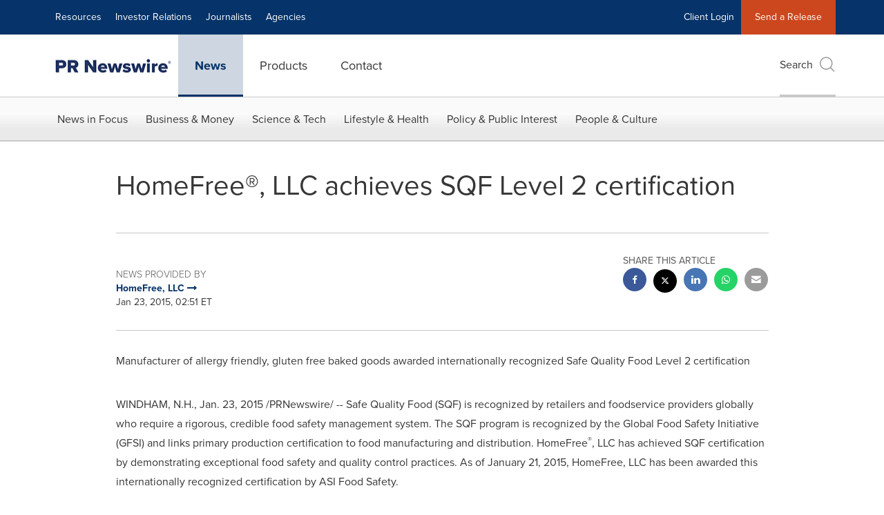

--- FILE ---
content_type: application/javascript; charset=UTF-8
request_url: https://www.prnewswire.com/cdn-cgi/challenge-platform/h/b/scripts/jsd/d251aa49a8a3/main.js?
body_size: 8764
content:
window._cf_chl_opt={AKGCx8:'b'};~function(M7,zN,zU,zG,zp,zA,zt,zX,M1,M2){M7=h,function(n,H,MU,M6,z,M){for(MU={n:535,H:621,z:609,M:542,B:477,O:449,W:546,Z:582,o:576,j:556,f:364,e:390},M6=h,z=n();!![];)try{if(M=parseInt(M6(MU.n))/1+parseInt(M6(MU.H))/2*(-parseInt(M6(MU.z))/3)+parseInt(M6(MU.M))/4*(-parseInt(M6(MU.B))/5)+parseInt(M6(MU.O))/6*(-parseInt(M6(MU.W))/7)+-parseInt(M6(MU.Z))/8*(parseInt(M6(MU.o))/9)+parseInt(M6(MU.j))/10+-parseInt(M6(MU.f))/11*(-parseInt(M6(MU.e))/12),H===M)break;else z.push(z.shift())}catch(B){z.push(z.shift())}}(P,575127),zN=this||self,zU=zN[M7(523)],zG=function(Bg,BF,Be,Bj,Bo,M8,H,z,M,B){return Bg={n:513,H:506,z:572,M:414,B:454,O:541,W:478,Z:614},BF={n:562,H:567,z:562,M:440,B:501,O:599,W:383,Z:501,o:382,j:515,f:395,e:562,F:389,g:453,V:501,J:583,C:427,E:378,c:501,k:586,S:571,L:399,I:515,b:391,a:562},Be={n:538,H:521,z:441},Bj={n:446,H:441,z:584,M:399,B:617,O:411,W:425,Z:563,o:411,j:617,f:452,e:388,F:440,g:515,V:388,J:591,C:474,E:432,c:515,k:416,S:430,L:388,I:455,b:540,a:515,y:413,i:562,v:446,s:426,l:402,N:587,U:562,G:491,T:414,D:558,R:564,x:405,K:365,m:549,Y:460,A:612,Q:558,X:572,d:405,P0:520,P1:603,P2:612,P3:617,P4:425,P5:412,P6:515,P7:413,P8:379,P9:515,PP:358,Ph:613,Pn:433,PH:426,Pz:388,PM:427,PB:562,PO:620,PW:551,PZ:427,Po:383,Pj:515,Pf:551,Pe:515,PF:571},Bo={n:389},M8=M7,H={'wpfco':function(O,W){return O===W},'CouxZ':M8(Bg.n),'gRUpe':M8(Bg.H),'zPcSA':function(O,W){return O==W},'BKYrj':M8(Bg.z),'yQGan':M8(Bg.M),'PYTvI':M8(Bg.B),'blSPC':function(O,W){return O<W},'ozgnf':function(O,W){return O+W},'iTmpR':function(O,W){return O>W},'rRuxG':function(O,W){return O==W},'VFSGN':function(O,W){return O>W},'inHbY':function(O,W){return W|O},'cLtEg':function(O,W){return O&W},'joWWz':function(O,W){return O<<W},'laDQV':function(O,W){return O-W},'kIizW':function(O,W){return W|O},'StHki':function(O,W){return O-W},'uNKsU':function(O,W){return O(W)},'mavgW':function(O,W){return O<<W},'EtdWj':function(O,W){return O&W},'KnVKc':function(O,W){return W==O},'LsJnb':function(O,W){return O-W},'cfzBg':function(O,W){return O>W},'FwXlD':function(O,W){return O(W)},'xwSIW':M8(Bg.O),'eoSTU':function(O,W){return O==W},'lEVkc':function(O,W){return O<W},'kILjU':function(O,W){return O(W)},'ECnrq':function(O,W){return W==O},'sadKe':function(O,W){return W==O},'AxVzK':function(O,W){return W==O},'QQhzc':function(O,W){return W!=O},'olvmV':function(O,W){return W*O},'rtjXs':function(O,W){return W&O},'zpdXA':function(O,W){return O(W)},'GFtqr':function(O,W){return O>W},'PDRzY':function(O,W){return O(W)},'LNamP':function(O,W){return W&O},'DJKgj':function(O,W){return W&O},'TdHFw':function(O,W){return O(W)},'aUYpg':function(O,W){return W==O}},z=String[M8(Bg.W)],M={'h':function(O,BZ,M9){return BZ={n:500,H:464,z:547,M:577,B:399},M9=M8,H[M9(Bo.n)](null,O)?'':M.g(O,6,function(W,MP){return MP=M9,H[MP(BZ.n)](MP(BZ.H),H[MP(BZ.z)])?void 0:H[MP(BZ.M)][MP(BZ.B)](W)})},'g':function(O,W,Z,Mh,o,j,F,V,J,C,E,S,L,I,y,i,s,N,G,T){if(Mh=M8,null==O)return'';for(j={},F={},V='',J=2,C=3,E=2,S=[],L=0,I=0,y=0;H[Mh(Bj.n)](y,O[Mh(Bj.H)]);y+=1)if(Mh(Bj.z)===Mh(Bj.z)){if(i=O[Mh(Bj.M)](y),Object[Mh(Bj.B)][Mh(Bj.O)][Mh(Bj.W)](j,i)||(j[i]=C++,F[i]=!0),s=H[Mh(Bj.Z)](V,i),Object[Mh(Bj.B)][Mh(Bj.o)][Mh(Bj.W)](j,s))V=s;else{if(Object[Mh(Bj.j)][Mh(Bj.O)][Mh(Bj.W)](F,V)){if(H[Mh(Bj.f)](256,V[Mh(Bj.e)](0))){for(o=0;o<E;L<<=1,H[Mh(Bj.F)](I,W-1)?(I=0,S[Mh(Bj.g)](Z(L)),L=0):I++,o++);for(N=V[Mh(Bj.V)](0),o=0;H[Mh(Bj.J)](8,o);L=H[Mh(Bj.C)](L<<1.24,H[Mh(Bj.E)](N,1)),I==W-1?(I=0,S[Mh(Bj.c)](Z(L)),L=0):I++,N>>=1,o++);}else{for(N=1,o=0;H[Mh(Bj.n)](o,E);L=H[Mh(Bj.k)](L,1)|N,I==H[Mh(Bj.S)](W,1)?(I=0,S[Mh(Bj.g)](Z(L)),L=0):I++,N=0,o++);for(N=V[Mh(Bj.L)](0),o=0;16>o;L=H[Mh(Bj.I)](H[Mh(Bj.k)](L,1),N&1.86),I==H[Mh(Bj.b)](W,1)?(I=0,S[Mh(Bj.a)](H[Mh(Bj.y)](Z,L)),L=0):I++,N>>=1,o++);}J--,J==0&&(J=Math[Mh(Bj.i)](2,E),E++),delete F[V]}else for(N=j[V],o=0;H[Mh(Bj.v)](o,E);L=H[Mh(Bj.s)](L,1)|H[Mh(Bj.l)](N,1),H[Mh(Bj.N)](I,W-1)?(I=0,S[Mh(Bj.g)](Z(L)),L=0):I++,N>>=1,o++);V=(J--,0==J&&(J=Math[Mh(Bj.U)](2,E),E++),j[s]=C++,String(i))}}else{if(!Z[Mh(Bj.G)])return;o===Mh(Bj.T)?(G={},G[Mh(Bj.D)]=H[Mh(Bj.R)],G[Mh(Bj.x)]=J.r,G[Mh(Bj.K)]=H[Mh(Bj.m)],V[Mh(Bj.Y)][Mh(Bj.A)](G,'*')):(T={},T[Mh(Bj.Q)]=Mh(Bj.X),T[Mh(Bj.d)]=E.r,T[Mh(Bj.K)]=H[Mh(Bj.P0)],T[Mh(Bj.P1)]=o,C[Mh(Bj.Y)][Mh(Bj.P2)](T,'*'))}if(''!==V){if(Object[Mh(Bj.P3)][Mh(Bj.O)][Mh(Bj.P4)](F,V)){if(256>V[Mh(Bj.e)](0)){for(o=0;H[Mh(Bj.n)](o,E);L<<=1,I==H[Mh(Bj.P5)](W,1)?(I=0,S[Mh(Bj.P6)](H[Mh(Bj.P7)](Z,L)),L=0):I++,o++);for(N=V[Mh(Bj.L)](0),o=0;H[Mh(Bj.P8)](8,o);L=1&N|L<<1,I==W-1?(I=0,S[Mh(Bj.P9)](H[Mh(Bj.PP)](Z,L)),L=0):I++,N>>=1,o++);}else if(Mh(Bj.Ph)===H[Mh(Bj.Pn)])return null;else{for(N=1,o=0;o<E;L=H[Mh(Bj.C)](H[Mh(Bj.PH)](L,1),N),H[Mh(Bj.N)](I,W-1)?(I=0,S[Mh(Bj.P6)](H[Mh(Bj.PP)](Z,L)),L=0):I++,N=0,o++);for(N=V[Mh(Bj.Pz)](0),o=0;16>o;L=N&1.79|L<<1,H[Mh(Bj.PM)](I,W-1)?(I=0,S[Mh(Bj.g)](Z(L)),L=0):I++,N>>=1,o++);}J--,H[Mh(Bj.PM)](0,J)&&(J=Math[Mh(Bj.PB)](2,E),E++),delete F[V]}else for(N=j[V],o=0;H[Mh(Bj.PO)](o,E);L=L<<1.46|N&1.89,H[Mh(Bj.PM)](I,W-1)?(I=0,S[Mh(Bj.P6)](H[Mh(Bj.PW)](Z,L)),L=0):I++,N>>=1,o++);J--,H[Mh(Bj.PZ)](0,J)&&E++}for(N=2,o=0;o<E;L=L<<1.28|1.58&N,H[Mh(Bj.Po)](I,W-1)?(I=0,S[Mh(Bj.Pj)](H[Mh(Bj.Pf)](Z,L)),L=0):I++,N>>=1,o++);for(;;)if(L<<=1,I==H[Mh(Bj.S)](W,1)){S[Mh(Bj.Pe)](Z(L));break}else I++;return S[Mh(Bj.PF)]('')},'j':function(O,Bf,Mn){return Bf={n:388},Mn=M8,H[Mn(Be.n)](null,O)?'':H[Mn(Be.H)]('',O)?null:M.i(O[Mn(Be.z)],32768,function(W,MH){return MH=Mn,O[MH(Bf.n)](W)})},'i':function(O,W,Z,Mz,o,j,F,V,J,C,E,S,L,I,y,i,N,s){for(Mz=M8,o=[],j=4,F=4,V=3,J=[],S=Z(0),L=W,I=1,C=0;3>C;o[C]=C,C+=1);for(y=0,i=Math[Mz(BF.n)](2,2),E=1;H[Mz(BF.H)](E,i);s=L&S,L>>=1,L==0&&(L=W,S=Z(I++)),y|=(0<s?1:0)*E,E<<=1);switch(y){case 0:for(y=0,i=Math[Mz(BF.z)](2,8),E=1;i!=E;s=S&L,L>>=1,H[Mz(BF.M)](0,L)&&(L=W,S=Z(I++)),y|=H[Mz(BF.B)](0<s?1:0,E),E<<=1);N=z(y);break;case 1:for(y=0,i=Math[Mz(BF.n)](2,16),E=1;i!=E;s=H[Mz(BF.O)](S,L),L>>=1,H[Mz(BF.W)](0,L)&&(L=W,S=Z(I++)),y|=H[Mz(BF.Z)](0<s?1:0,E),E<<=1);N=H[Mz(BF.o)](z,y);break;case 2:return''}for(C=o[3]=N,J[Mz(BF.j)](N);;){if(H[Mz(BF.f)](I,O))return'';for(y=0,i=Math[Mz(BF.e)](2,V),E=1;i!=E;s=S&L,L>>=1,H[Mz(BF.F)](0,L)&&(L=W,S=H[Mz(BF.g)](Z,I++)),y|=H[Mz(BF.V)](0<s?1:0,E),E<<=1);switch(N=y){case 0:for(y=0,i=Math[Mz(BF.z)](2,8),E=1;E!=i;s=H[Mz(BF.J)](S,L),L>>=1,H[Mz(BF.C)](0,L)&&(L=W,S=Z(I++)),y|=(0<s?1:0)*E,E<<=1);o[F++]=z(y),N=F-1,j--;break;case 1:for(y=0,i=Math[Mz(BF.e)](2,16),E=1;E!=i;s=H[Mz(BF.E)](S,L),L>>=1,0==L&&(L=W,S=Z(I++)),y|=H[Mz(BF.c)](0<s?1:0,E),E<<=1);o[F++]=H[Mz(BF.k)](z,y),N=F-1,j--;break;case 2:return J[Mz(BF.S)]('')}if(0==j&&(j=Math[Mz(BF.z)](2,V),V++),o[N])N=o[N];else if(N===F)N=C+C[Mz(BF.L)](0);else return null;J[Mz(BF.I)](N),o[F++]=C+N[Mz(BF.L)](0),j--,C=N,H[Mz(BF.b)](0,j)&&(j=Math[Mz(BF.a)](2,V),V++)}}},B={},B[M8(Bg.Z)]=M.h,B}(),zp=null,zA=zY(),zt={},zt[M7(373)]='o',zt[M7(436)]='s',zt[M7(623)]='u',zt[M7(537)]='z',zt[M7(434)]='n',zt[M7(534)]='I',zt[M7(594)]='b',zX=zt,zN[M7(566)]=function(H,z,M,B,Ob,OI,OL,ML,O,Z,o,j,F,g,V){if(Ob={n:600,H:475,z:377,M:610,B:505,O:492,W:570,Z:518,o:376,j:553,f:518,e:472,F:522,g:386,V:441,J:418,C:444,E:485,c:374,k:369,S:487},OI={n:479,H:598,z:597,M:360,B:441,O:496,W:393,Z:496,o:456,j:515,f:388,e:502,F:579,g:471,V:361,J:550,C:515},OL={n:617,H:411,z:425,M:515},ML=M7,O={'zGYWo':function(J,C){return J==C},'TZEeC':function(J,C){return J>C},'HWoCz':function(J,C){return C|J},'KaBUe':function(J,C){return J<<C},'DcNFw':function(J,C){return J&C},'XFael':function(J,C){return J-C},'nUCjr':function(J,C){return J!==C},'UuUbD':ML(Ob.n),'BNjDH':ML(Ob.H),'qRWxb':function(J,C){return J+C},'mbjyj':function(J,C){return C===J},'RhUeT':function(J,C){return C===J},'EYTGw':function(J,C){return J<C},'wznYi':function(J,C){return J+C},'smNfU':function(J,C,E){return J(C,E)},'NunEi':function(J,C){return J+C},'cqaZh':function(J,C){return J+C}},O[ML(Ob.z)](null,z)||O[ML(Ob.M)](void 0,z))return B;for(Z=M0(z),H[ML(Ob.B)][ML(Ob.O)]&&(Z=Z[ML(Ob.W)](H[ML(Ob.B)][ML(Ob.O)](z))),Z=H[ML(Ob.Z)][ML(Ob.o)]&&H[ML(Ob.j)]?H[ML(Ob.f)][ML(Ob.o)](new H[(ML(Ob.j))](Z)):function(J,Mb,S,C){if(Mb=ML,O[Mb(OI.n)](O[Mb(OI.H)],O[Mb(OI.z)])){for(J[Mb(OI.M)](),C=0;C<J[Mb(OI.B)];J[C]===J[O[Mb(OI.O)](C,1)]?J[Mb(OI.W)](O[Mb(OI.Z)](C,1),1):C+=1);return J}else{for(V=0;s<o;U<<=1,O[Mb(OI.o)](G,T-1)?(D=0,R[Mb(OI.j)](x(K)),g=0):Y++,N++);for(S=A[Mb(OI.f)](0),Q=0;O[Mb(OI.e)](8,X);P0=O[Mb(OI.F)](O[Mb(OI.g)](P1,1),O[Mb(OI.V)](S,1)),P2==O[Mb(OI.J)](P3,1)?(P4=0,P5[Mb(OI.C)](P6(P7)),P8=0):P9++,S>>=1,S++);}}(Z),o='nAsAaAb'.split('A'),o=o[ML(Ob.e)][ML(Ob.F)](o),j=0;O[ML(Ob.g)](j,Z[ML(Ob.V)]);F=Z[j],g=zd(H,z,F),o(g)?(V=O[ML(Ob.z)]('s',g)&&!H[ML(Ob.J)](z[F]),ML(Ob.C)===M+F?W(O[ML(Ob.E)](M,F),g):V||O[ML(Ob.c)](W,O[ML(Ob.k)](M,F),z[F])):W(O[ML(Ob.S)](M,F),g),j++);return B;function W(J,C,MI){MI=ML,Object[MI(OL.n)][MI(OL.H)][MI(OL.z)](B,C)||(B[C]=[]),B[C][MI(OL.M)](J)}},M1=M7(494)[M7(396)](';'),M2=M1[M7(472)][M7(522)](M1),zN[M7(403)]=function(H,z,Oi,Oy,Ma,M,B,O,W,Z,o){for(Oi={n:545,H:595,z:441,M:441,B:439,O:515,W:488},Oy={n:545},Ma=M7,M={},M[Ma(Oi.n)]=function(j,F){return j+F},B=M,O=Object[Ma(Oi.H)](z),W=0;W<O[Ma(Oi.z)];W++)if(Z=O[W],'f'===Z&&(Z='N'),H[Z]){for(o=0;o<z[O[W]][Ma(Oi.M)];-1===H[Z][Ma(Oi.B)](z[O[W]][o])&&(M2(z[O[W]][o])||H[Z][Ma(Oi.O)]('o.'+z[O[W]][o])),o++);}else H[Z]=z[O[W]][Ma(Oi.W)](function(j,My){return My=Ma,B[My(Oy.n)]('o.',j)})},M4();function zw(n,H,O4,Mc){return O4={n:438,H:438,z:617,M:450,B:425,O:439,W:367},Mc=M7,H instanceof n[Mc(O4.n)]&&0<n[Mc(O4.H)][Mc(O4.z)][Mc(O4.M)][Mc(O4.B)](H)[Mc(O4.O)](Mc(O4.W))}function zD(BI,MO,n,H,z){return BI={n:372,H:480,z:434,M:544,B:531},MO=M7,n={'NREdB':function(M){return M()},'gnwJD':function(M,B){return B!==M}},H=zN[MO(BI.n)],!H?null:(z=H.i,n[MO(BI.H)](typeof z,MO(BI.z))||z<30)?MO(BI.M)===MO(BI.M)?null:n[MO(BI.B)](H)!==null:z}function M4(Or,OK,OR,Mq,n,H,z,M,B){if(Or={n:404,H:497,z:362,M:476,B:517,O:368,W:372,Z:476,o:442,j:588,f:588,e:459,F:532,g:525,V:617,J:411,C:425,E:515,c:527,k:489,S:529,L:529},OK={n:434,H:448,z:362,M:459,B:532,O:529,W:536,Z:372,o:483,j:624},OR={n:401,H:437,z:473,M:421,B:418,O:444,W:461,Z:619,o:463},Mq=M7,n={'EaSOD':function(O,W,Z,o){return O(W,Z,o)},'fhgXu':function(O,W){return O===W},'JAmUf':function(O,W){return O+W},'hJBcF':function(O,W,Z){return O(W,Z)},'GZhZc':Mq(Or.n),'KRnPP':Mq(Or.H),'wmfKU':function(O,W){return O(W)},'HuldN':function(O,W){return O!==W},'GdJoZ':Mq(Or.z),'YLAwo':function(O){return O()},'kXVuV':Mq(Or.M),'REIFL':Mq(Or.B),'xXPWO':Mq(Or.O)},H=zN[Mq(Or.W)],!H)return;if(!zr())return Mq(Or.Z)!==n[Mq(Or.o)]?M&&B[Mq(Or.j)]?O[Mq(Or.f)]():'':void 0;(z=![],M=function(Mv,Z,o,j){if(Mv=Mq,!z){if(z=!![],!zr()){if(n[Mv(OR.n)]===n[Mv(OR.H)])(Z=C[E],o=n[Mv(OR.z)](c,Z,S,Z),L(o))?(j=n[Mv(OR.M)]('s',o)&&!G[Mv(OR.B)](T[Z]),Mv(OR.O)===D+Z?R(x+Z,o):j||K(n[Mv(OR.W)](o,Z),Y[Z])):n[Mv(OR.Z)](N,U+Z,o);else return}n[Mv(OR.o)](zT,function(Z){M5(H,Z)})}},zU[Mq(Or.e)]!==Mq(Or.F))?n[Mq(Or.g)]!==n[Mq(Or.g)]?(o[Mq(Or.V)][Mq(Or.J)][Mq(Or.C)](j,f)||(e[F]=[]),g[V][Mq(Or.E)](J)):M():zN[Mq(Or.c)]?zU[Mq(Or.c)](n[Mq(Or.k)],M):(B=zU[Mq(Or.S)]||function(){},zU[Mq(Or.L)]=function(Ox,Ml,Z,j,f){if(Ox={n:509},Ml=Mq,Z={'yXppI':function(o,j,Ms){return Ms=h,n[Ms(Ox.n)](o,j)},'StbFD':Ml(OK.n)},n[Ml(OK.H)]===Ml(OK.z))B(),zU[Ml(OK.M)]!==Ml(OK.B)&&(zU[Ml(OK.O)]=B,n[Ml(OK.W)](M));else return j=H[Ml(OK.Z)],!j?null:(f=j.i,Z[Ml(OK.o)](typeof f,Z[Ml(OK.j)])||f<30)?null:f})}function zx(n,Bl,Mo){return Bl={n:565},Mo=M7,Math[Mo(Bl.n)]()<n}function h(n,H,z,M){return n=n-358,z=P(),M=z[n],M}function M3(Ov,Mi,z,M,B,O,W,Z){z=(Ov={n:516,H:539,z:447,M:561,B:420,O:431,W:498,Z:443,o:381,j:359,f:409,e:519,F:552,g:596,V:397,J:548,C:410},Mi=M7,{'TrWJj':Mi(Ov.n),'zJGaM':Mi(Ov.H),'dTRwQ':function(o,j,f,F,g){return o(j,f,F,g)},'Jmrcg':Mi(Ov.z),'hoHJi':Mi(Ov.M)});try{return M=zU[Mi(Ov.B)](z[Mi(Ov.O)]),M[Mi(Ov.W)]=z[Mi(Ov.Z)],M[Mi(Ov.o)]='-1',zU[Mi(Ov.j)][Mi(Ov.f)](M),B=M[Mi(Ov.e)],O={},O=z[Mi(Ov.F)](pRIb1,B,B,'',O),O=pRIb1(B,B[z[Mi(Ov.g)]]||B[Mi(Ov.V)],'n.',O),O=pRIb1(B,M[z[Mi(Ov.J)]],'d.',O),zU[Mi(Ov.j)][Mi(Ov.C)](M),W={},W.r=O,W.e=null,W}catch(o){return Z={},Z.r={},Z.e=o,Z}}function zu(Bs,MZ,n,H){if(Bs={n:608,H:508,z:406},MZ=M7,n={'xRPSQ':function(z){return z()},'UxeDg':function(z,M,B){return z(M,B)},'QMgaa':function(z,M){return M*z}},H=n[MZ(Bs.n)](zD),null===H)return;zp=(zp&&clearTimeout(zp),n[MZ(Bs.H)](setTimeout,function(){zT()},n[MZ(Bs.z)](H,1e3)))}function zd(n,H,z,OB,Mk,M,B,O){M=(OB={n:373,H:423,z:366,M:419,B:601,O:601,W:495,Z:462,o:435,j:417,f:388,e:560,F:574,g:515,V:400,J:559,C:484,E:392,c:515,k:574,S:562,L:428,I:518,b:555,a:490,y:407,i:573,v:387},Mk=M7,{'XDbQS':function(W,Z){return W>Z},'dfhFb':function(W,Z){return W<Z},'NiGmd':function(W,Z){return Z==W},'PWRfA':function(W,Z){return W&Z},'TmbaH':function(W,Z){return W(Z)},'vWOkM':function(W,Z){return W<<Z},'UPNsj':function(W,Z){return Z==W},'dYEwF':Mk(OB.n),'lkvSy':Mk(OB.H),'brybE':Mk(OB.z),'FWhqJ':function(W,Z){return Z===W},'TwIyx':function(W,Z){return W===Z},'ZeoaS':function(W,Z){return W==Z},'kVmJC':Mk(OB.M)});try{B=H[z]}catch(W){if(Mk(OB.B)!==Mk(OB.O))z(M);else return'i'}if(B==null)return void 0===B?'u':'x';if(M[Mk(OB.W)]==typeof B){if(M[Mk(OB.Z)]===M[Mk(OB.o)]){if(M[Mk(OB.j)](256,PE[Mk(OB.f)](0))){for(hv=0;M[Mk(OB.e)](hs,hl);hU<<=1,M[Mk(OB.F)](hG,hp-1)?(hT=0,hD[Mk(OB.g)](hR(hu)),hx=0):hK++,hN++);for(hr=hm[Mk(OB.f)](0),hY=0;8>hA;ht=hX<<1.73|M[Mk(OB.V)](hw,1),hd==n0-1?(n1=0,n2[Mk(OB.g)](n3(n4)),n5=0):n6++,n7>>=1,hQ++);}else{for(n8=1,n9=0;nP<nh;nH=nM|nz<<1.96,nB==nO-1?(nW=0,nZ[Mk(OB.g)](M[Mk(OB.J)](no,nj)),nf=0):ne++,nF=0,nn++);for(ng=nV[Mk(OB.f)](0),nJ=0;16>nC;nc=M[Mk(OB.C)](nk,1)|1.57&nS,M[Mk(OB.E)](nL,nI-1)?(nb=0,na[Mk(OB.c)](ny(ni)),nq=0):nv++,ns>>=1,nE++);}hS--,M[Mk(OB.k)](0,hL)&&(hI=hb[Mk(OB.S)](2,ha),hy++),delete hi[hq]}else try{if(Mk(OB.M)==typeof B[Mk(OB.L)])return B[Mk(OB.L)](function(){}),'p'}catch(j){}}return n[Mk(OB.I)][Mk(OB.b)](B)?'a':M[Mk(OB.a)](B,n[Mk(OB.I)])?'D':!0===B?'T':M[Mk(OB.y)](!1,B)?'F':(O=typeof B,M[Mk(OB.i)](M[Mk(OB.v)],O)?zw(n,B)?'N':'f':zX[O]||'?')}function zm(n,H,BX,Bt,BA,BY,Me,z,M,B,O){BX={n:580,H:592,z:507,M:504,B:372,O:380,W:363,Z:384,o:607,j:622,f:575,e:578,F:578,g:458,V:445,J:465,C:491,E:526,c:528,k:585,S:605,L:467,I:615,b:491,a:616,y:614,i:469},Bt={n:486,H:592,z:370,M:604,B:581},BA={n:606,H:569,z:481,M:408,B:414,O:611},BY={n:593,H:526},Me=M7,z={'AKZpT':function(W,Z){return W(Z)},'BZuSZ':function(W,Z){return W>=Z},'QGPBK':function(W,Z){return W<Z},'vMAEF':function(W,Z){return W(Z)},'TUPNt':Me(BX.n),'WfxqL':function(W,Z){return W===Z},'TElBa':Me(BX.H),'EhGxS':function(W,Z){return W(Z)},'nHLqx':Me(BX.z),'TmQdl':function(W,Z){return W+Z},'tTXyR':function(W,Z){return W+Z},'ElWnq':Me(BX.M)},M=zN[Me(BX.B)],console[Me(BX.O)](zN[Me(BX.W)]),B=new zN[(Me(BX.Z))](),B[Me(BX.o)](Me(BX.j),z[Me(BX.f)](z[Me(BX.e)](z[Me(BX.F)](z[Me(BX.g)],zN[Me(BX.W)][Me(BX.V)]),Me(BX.J)),M.r)),M[Me(BX.C)]&&(B[Me(BX.E)]=5e3,B[Me(BX.c)]=function(MF){MF=Me,z[MF(BY.n)](H,MF(BY.H))}),B[Me(BX.k)]=function(Mg){Mg=Me,z[Mg(BA.n)](B[Mg(BA.H)],200)&&z[Mg(BA.z)](B[Mg(BA.H)],300)?z[Mg(BA.M)](H,Mg(BA.B)):H(z[Mg(BA.O)]+B[Mg(BA.H)])},B[Me(BX.S)]=function(MV,BQ){if(MV=Me,z[MV(Bt.n)](MV(Bt.H),z[MV(Bt.z)]))z[MV(Bt.M)](H,z[MV(Bt.B)]);else return BQ={n:506,H:399},M==null?'':B.g(O,6,function(Z,MJ){return MJ=MV,MJ(BQ.n)[MJ(BQ.H)](Z)})},O={'t':zK(),'lhr':zU[Me(BX.L)]&&zU[Me(BX.L)][Me(BX.I)]?zU[Me(BX.L)][Me(BX.I)]:'','api':M[Me(BX.b)]?!![]:![],'c':zR(),'payload':n},B[Me(BX.a)](zG[Me(BX.y)](JSON[Me(BX.i)](O)))}function zY(Bw,MC){return Bw={n:588,H:588},MC=M7,crypto&&crypto[MC(Bw.n)]?crypto[MC(Bw.H)]():''}function M5(M,B,Om,MN,O,W,Z,o){if(Om={n:429,H:414,z:466,M:454,B:491,O:558,W:572,Z:405,o:365,j:460,f:612,e:558,F:572,g:365,V:466,J:603},MN=M7,O={},O[MN(Om.n)]=MN(Om.H),O[MN(Om.z)]=MN(Om.M),W=O,!M[MN(Om.B)])return;B===W[MN(Om.n)]?(Z={},Z[MN(Om.O)]=MN(Om.W),Z[MN(Om.Z)]=M.r,Z[MN(Om.o)]=W[MN(Om.n)],zN[MN(Om.j)][MN(Om.f)](Z,'*')):(o={},o[MN(Om.e)]=MN(Om.F),o[MN(Om.Z)]=M.r,o[MN(Om.g)]=W[MN(Om.V)],o[MN(Om.J)]=B,zN[MN(Om.j)][MN(Om.f)](o,'*'))}function zT(n,Bk,Bc,MM,H,z){Bk={n:398,H:419,z:530,M:554,B:451},Bc={n:543,H:590,z:512,M:422,B:511},MM=M7,H={'BqhBw':function(M,B){return B!==M},'QfPki':MM(Bk.n),'VKSsO':MM(Bk.H),'biIVw':function(M,B){return M(B)},'gneEE':function(M){return M()},'jMxwx':function(M,B,O){return M(B,O)}},z=H[MM(Bk.z)](M3),H[MM(Bk.M)](zm,z.r,function(M,MB){MB=MM,H[MB(Bc.n)](H[MB(Bc.H)],MB(Bc.z))?(typeof n===H[MB(Bc.M)]&&H[MB(Bc.B)](n,M),zu()):M(B,O)}),z.e&&H[MM(Bk.M)](zQ,MM(Bk.B),z.e)}function P(OY){return OY='DJKgj,cfzBg,log,tabIndex,zpdXA,ECnrq,XMLHttpRequest,getPrototypeOf,EYTGw,kVmJC,charCodeAt,zPcSA,38170356QAzxiH,aUYpg,UPNsj,splice,TYlZ6,GFtqr,split,navigator,NWfhO,charAt,PWRfA,GZhZc,EtdWj,rxvNi8,GCgZw,sid,QMgaa,TwIyx,vMAEF,appendChild,removeChild,hasOwnProperty,LsJnb,uNKsU,success,CwLhw,joWWz,XDbQS,isNaN,function,createElement,fhgXu,VKSsO,rxoQL,SSTpq3,call,mavgW,eoSTU,catch,fjyzt,laDQV,TrWJj,cLtEg,xwSIW,number,brybE,string,KRnPP,Function,indexOf,rRuxG,length,kXVuV,zJGaM,d.cookie,AKGCx8,blSPC,clientInformation,GdJoZ,1776PTXLEs,toString,error on cf_chl_props,iTmpR,PDRzY,error,kIizW,zGYWo,ZtsGf,ElWnq,readyState,parent,JAmUf,lkvSy,wmfKU,xvKnz,/jsd/oneshot/d251aa49a8a3/0.5061723013497487:1768511659:FDnsNQBzxTEkAEB2xW2x39CnfIJO3L2CulmF1_ZOz60/,hgnLw,location,/invisible/jsd,stringify,vPvVS,KaBUe,includes,EaSOD,inHbY,FsBrS,SAPQO,5paTkZK,fromCharCode,nUCjr,gnwJD,QGPBK,pkLOA2,yXppI,vWOkM,wznYi,WfxqL,cqaZh,map,xXPWO,FWhqJ,api,getOwnPropertyNames,CnwA5,_cf_chl_opt;JJgc4;PJAn2;kJOnV9;IWJi4;OHeaY1;DqMg0;FKmRv9;LpvFx1;cAdz2;PqBHf2;nFZCC5;ddwW5;pRIb1;rxvNi8;RrrrA2;erHi9,dYEwF,qRWxb,FhtUm,style,JBxy9,wpfco,olvmV,TZEeC,errorInfoObject,/cdn-cgi/challenge-platform/h/,Object,TEkv6lRYU0apyxS3tC7LjXiV1f4r9bH5KMNz2sWD-uP8JdeBmcIwoOZ+qQ$AGFhgn,xhr-error,UxeDg,HuldN,jsd,biIVw,fZNar,nqhfU,now,push,iframe,WKdkt,Array,contentWindow,PYTvI,AxVzK,bind,document,floor,REIFL,timeout,addEventListener,ontimeout,onreadystatechange,gneEE,NREdB,loading,zkBsN,bigint,546994EQJsNa,YLAwo,symbol,sadKe,display: none,StHki,QRsMD,4032684XpOWUa,BqhBw,erafE,UccGt,4319CqTlIs,CouxZ,hoHJi,yQGan,XFael,kILjU,dTRwQ,Set,jMxwx,isArray,1197450gyOMUq,LRmiB4,source,TmbaH,dfhFb,contentDocument,pow,ozgnf,BKYrj,random,pRIb1,QQhzc,EoRdz,status,concat,join,cloudflare-invisible,ZeoaS,NiGmd,TmQdl,102123jPREns,gRUpe,tTXyR,HWoCz,http-code:,nHLqx,728rUbPpq,LNamP,PDopc,onload,TdHFw,KnVKc,randomUUID,chctx,QfPki,VFSGN,FGhAk,AKZpT,boolean,keys,Jmrcg,BNjDH,UuUbD,rtjXs,CmFOL,BjTqD,/b/ov1/0.5061723013497487:1768511659:FDnsNQBzxTEkAEB2xW2x39CnfIJO3L2CulmF1_ZOz60/,detail,EhGxS,onerror,BZuSZ,open,xRPSQ,15QrHPrO,RhUeT,TUPNt,postMessage,BYytl,FlgNMyvM,href,send,prototype,AdeF3,hJBcF,lEVkc,419638gxdiZA,POST,undefined,StbFD,FwXlD,body,sort,DcNFw,lrTJG,_cf_chl_opt,11QUnUMu,event,RKFnx,[native code],DOMContentLoaded,NunEi,TElBa,wKILH,__CF$cv$params,object,smNfU,aUjz8,from,mbjyj'.split(','),P=function(){return OY},P()}function zR(Ba,MW,H,z){return Ba={n:470},MW=M7,H={},H[MW(Ba.n)]=function(M,B){return B!==M},z=H,z[MW(Ba.n)](zD(),null)}function zQ(M,B,O3,ME,O,W,Z,o,j,f,F,g,V){if(O3={n:568,H:618,z:394,M:372,B:371,O:415,W:504,Z:363,o:445,j:602,f:468,e:384,F:607,g:622,V:526,J:528,C:493,E:363,c:424,k:363,S:424,L:557,I:363,b:482,a:363,y:375,i:499,v:503,s:589,l:558,N:510,U:616,G:614},ME=M7,O={'EoRdz':function(J,C){return J(C)},'wKILH':function(J,C){return J+C},'CwLhw':function(J,C){return J+C}},!O[ME(O3.n)](zx,0))return![];Z=(W={},W[ME(O3.H)]=M,W[ME(O3.z)]=B,W);try{o=zN[ME(O3.M)],j=O[ME(O3.B)](O[ME(O3.O)](ME(O3.W)+zN[ME(O3.Z)][ME(O3.o)],ME(O3.j)),o.r)+ME(O3.f),f=new zN[(ME(O3.e))](),f[ME(O3.F)](ME(O3.g),j),f[ME(O3.V)]=2500,f[ME(O3.J)]=function(){},F={},F[ME(O3.C)]=zN[ME(O3.E)][ME(O3.C)],F[ME(O3.c)]=zN[ME(O3.k)][ME(O3.S)],F[ME(O3.L)]=zN[ME(O3.I)][ME(O3.L)],F[ME(O3.b)]=zN[ME(O3.a)][ME(O3.y)],F[ME(O3.i)]=zA,g=F,V={},V[ME(O3.v)]=Z,V[ME(O3.s)]=g,V[ME(O3.l)]=ME(O3.N),f[ME(O3.U)](zG[ME(O3.G)](V))}catch(J){}}function zK(BN,Mj,n){return BN={n:372,H:524},Mj=M7,n=zN[Mj(BN.n)],Math[Mj(BN.H)](+atob(n.t))}function zr(Bp,Mf,H,z,M,B,O){return Bp={n:533,H:457,z:524,M:514},Mf=M7,H={},H[Mf(Bp.n)]=function(W,Z){return W>Z},H[Mf(Bp.H)]=function(W,Z){return W-Z},z=H,M=3600,B=zK(),O=Math[Mf(Bp.z)](Date[Mf(Bp.M)]()/1e3),z[Mf(Bp.n)](z[Mf(Bp.H)](O,B),M)?![]:!![]}function M0(n,OO,MS,H){for(OO={n:570,H:595,z:385},MS=M7,H=[];n!==null;H=H[MS(OO.n)](Object[MS(OO.H)](n)),n=Object[MS(OO.z)](n));return H}}()